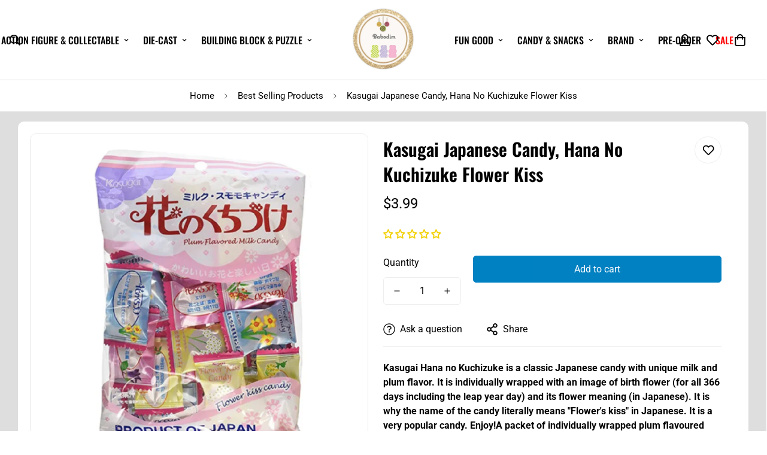

--- FILE ---
content_type: text/css
request_url: https://babodim.com/cdn/shop/t/9/assets/custom.css?v=18123278926716704031753855974
body_size: 141
content:
.m-menu__link--main{font-family:Oswald!important;text-transform:uppercase!important}.m-newsletter-section__content{background-color:#f5f5f5;padding:48px 12px;border-radius:8px;color:#33333!important}.m-newsletter-section__header.m\:text-center.m\:flex.m\:flex-wrap.m\:flex-col.m\:items-center.m\:justify-center{margin-bottom:24px}button.m-newsletter-form__button.m-newsletter-form__button--text.m-button{background-color:#000;color:#fff}.m-newsletter-section__description{opacity:1;margin-top:15px}section#m-newsletter-template--18186237608096__newsletter_jazbrG .container{max-width:1460px!important}.m-tab-header{font-family:Oswald!important}section#m-section--template--18186237608096__featured_collection_fB3pYa .m-product-card__info{margin-top:-83px!important;background:#0000007d!important;padding:5px!important}section#m-section--template--18186237608096__featured_collection_pwcd6G .m-product-card__info{margin-top:-83px!important;background:#0000007d!important;padding:5px!important}.m-section__header{margin-bottom:22px!important}.m-product-card__name{font-size:14px;letter-spacing:.5px}h3.m-accordion--item-button.m-footer--block-title{text-transform:uppercase!important;font-size:22px!important}h2.m-section__heading.h3.m-scroll-trigger.animate--fade-in-up{font-size:27px!important}.m-slide__content.m-richtext.m\:text-center{background:#0000005e!important;padding:30px!important;border-radius:20px!important}.m-collection-card__link{font-size:16px!important;text-transform:uppercase!important}.m-button--secondary{background-color:#337ab7!important}.m-collection-page-header--template--18186236723360__collection-header{padding-top:80px!important;padding-bottom:80px!important}.header__right ul.m-menu li:last-child .m-menu__link--main{color:red!important}#shopify-section-template--18186237116576__main .m-main-product--wrapper.m\:flex.m\:flex-wrap{background:#fff!important;padding:20px!important;border-radius:10px!important}.m-page-header h1{text-transform:uppercase!important}.m-menu__item--mega .m-sub-menu__item--level-1>.m-menu__link{text-transform:UPPERCASE;font-size:20px!important;font-family:Oswald!important}.m-sub-menu__item>a{text-transform:uppercase!important;font-family:Oswald!important}.m-header__right .m-menu__item:last-child .m-menu__link--main{color:red!important}.m-filter--widget-title{text-transform:uppercase!important;font-family:Oswald!important}.note{font-size:13px!important;font-style:italic!important}.m-sub-menu__item>a{color:#000!important}@media (max-width: 767px){.m-slide__content.m-richtext.m\:text-center{background:#0000!important;padding:0!important;border-radius:0!important}section#m-section--template--18186237608096__featured_collection_fB3pYa .m-product-card__info{margin-top:-82px!important;background:#0000007d!important;padding:5px!important}section#m-section--template--18186237608096__featured_collection_pwcd6G .m-product-card__info{margin-top:-82px!important;background:#0000007d!important;padding:5px!important}}
/*# sourceMappingURL=/cdn/shop/t/9/assets/custom.css.map?v=18123278926716704031753855974 */


--- FILE ---
content_type: text/javascript; charset=utf-8
request_url: https://babodim.com/products/kasugai-japanese-candy-hana-no-kuchizuke-flower-kiss.js
body_size: 124
content:
{"id":5958423412896,"title":"Kasugai Japanese Candy, Hana No Kuchizuke Flower Kiss","handle":"kasugai-japanese-candy-hana-no-kuchizuke-flower-kiss","description":"\u003cb data-mce-fragment=\"1\"\u003eKasugai Hana no Kuchizuke is a classic Japanese candy with unique milk and plum flavor. It is individually wrapped with an image of birth flower (for all 366 days including the leap year day) and its flower meaning (in Japanese). It is why the name of the candy literally means \"Flower's kiss\" in Japanese. It is a very popular candy. Enjoy!A packet of individually wrapped plum flavoured hard boiled milk candy. These plum milk candy have a seriously fruity and juicy taste with smooth milk overtones, not to mention cute flower design wrappers!\u003c\/b\u003e","published_at":"2021-01-03T12:39:44-05:00","created_at":"2021-01-02T13:20:08-05:00","vendor":"KASUGAI","type":"Candy","tags":[],"price":399,"price_min":399,"price_max":399,"available":true,"price_varies":false,"compare_at_price":null,"compare_at_price_min":0,"compare_at_price_max":0,"compare_at_price_varies":false,"variants":[{"id":37622136570016,"title":"Default Title","option1":"Default Title","option2":null,"option3":null,"sku":"E021","requires_shipping":true,"taxable":true,"featured_image":null,"available":true,"name":"Kasugai Japanese Candy, Hana No Kuchizuke Flower Kiss","public_title":null,"options":["Default Title"],"price":399,"weight":113,"compare_at_price":null,"inventory_management":"shopify","barcode":"4901326032446","requires_selling_plan":false,"selling_plan_allocations":[]}],"images":["\/\/cdn.shopify.com\/s\/files\/1\/0526\/0132\/3680\/products\/kiss.jpg?v=1615937200","\/\/cdn.shopify.com\/s\/files\/1\/0526\/0132\/3680\/products\/s-l1600_1.png?v=1615937200","\/\/cdn.shopify.com\/s\/files\/1\/0526\/0132\/3680\/products\/s-l1600_5.png?v=1615937200","\/\/cdn.shopify.com\/s\/files\/1\/0526\/0132\/3680\/products\/s-l1600_4.png?v=1615937200","\/\/cdn.shopify.com\/s\/files\/1\/0526\/0132\/3680\/products\/s-l1600_3.png?v=1615937200","\/\/cdn.shopify.com\/s\/files\/1\/0526\/0132\/3680\/products\/s-l1600_2.png?v=1615937200"],"featured_image":"\/\/cdn.shopify.com\/s\/files\/1\/0526\/0132\/3680\/products\/kiss.jpg?v=1615937200","options":[{"name":"Title","position":1,"values":["Default Title"]}],"url":"\/products\/kasugai-japanese-candy-hana-no-kuchizuke-flower-kiss","media":[{"alt":null,"id":20537014255776,"position":1,"preview_image":{"aspect_ratio":1.0,"height":1000,"width":1000,"src":"https:\/\/cdn.shopify.com\/s\/files\/1\/0526\/0132\/3680\/products\/kiss.jpg?v=1615937200"},"aspect_ratio":1.0,"height":1000,"media_type":"image","src":"https:\/\/cdn.shopify.com\/s\/files\/1\/0526\/0132\/3680\/products\/kiss.jpg?v=1615937200","width":1000},{"alt":null,"id":13098321215648,"position":2,"preview_image":{"aspect_ratio":0.801,"height":1600,"width":1281,"src":"https:\/\/cdn.shopify.com\/s\/files\/1\/0526\/0132\/3680\/products\/s-l1600_1.png?v=1615937200"},"aspect_ratio":0.801,"height":1600,"media_type":"image","src":"https:\/\/cdn.shopify.com\/s\/files\/1\/0526\/0132\/3680\/products\/s-l1600_1.png?v=1615937200","width":1281},{"alt":null,"id":13098321248416,"position":3,"preview_image":{"aspect_ratio":1.48,"height":1081,"width":1600,"src":"https:\/\/cdn.shopify.com\/s\/files\/1\/0526\/0132\/3680\/products\/s-l1600_5.png?v=1615937200"},"aspect_ratio":1.48,"height":1081,"media_type":"image","src":"https:\/\/cdn.shopify.com\/s\/files\/1\/0526\/0132\/3680\/products\/s-l1600_5.png?v=1615937200","width":1600},{"alt":null,"id":13098321281184,"position":4,"preview_image":{"aspect_ratio":1.545,"height":1035,"width":1599,"src":"https:\/\/cdn.shopify.com\/s\/files\/1\/0526\/0132\/3680\/products\/s-l1600_4.png?v=1615937200"},"aspect_ratio":1.545,"height":1035,"media_type":"image","src":"https:\/\/cdn.shopify.com\/s\/files\/1\/0526\/0132\/3680\/products\/s-l1600_4.png?v=1615937200","width":1599},{"alt":null,"id":13098321313952,"position":5,"preview_image":{"aspect_ratio":0.542,"height":1600,"width":867,"src":"https:\/\/cdn.shopify.com\/s\/files\/1\/0526\/0132\/3680\/products\/s-l1600_3.png?v=1615937200"},"aspect_ratio":0.542,"height":1600,"media_type":"image","src":"https:\/\/cdn.shopify.com\/s\/files\/1\/0526\/0132\/3680\/products\/s-l1600_3.png?v=1615937200","width":867},{"alt":null,"id":13098321346720,"position":6,"preview_image":{"aspect_ratio":0.846,"height":1088,"width":920,"src":"https:\/\/cdn.shopify.com\/s\/files\/1\/0526\/0132\/3680\/products\/s-l1600_2.png?v=1615937200"},"aspect_ratio":0.846,"height":1088,"media_type":"image","src":"https:\/\/cdn.shopify.com\/s\/files\/1\/0526\/0132\/3680\/products\/s-l1600_2.png?v=1615937200","width":920}],"requires_selling_plan":false,"selling_plan_groups":[]}

--- FILE ---
content_type: text/javascript
request_url: https://babodim.com/cdn/shop/t/9/assets/product-quick-view.js?v=13501101895970331561751975129
body_size: -146
content:
const{MinimogThemeStyles,MinimogThemeScripts}=window;class QuickView{constructor(){this.modal=new MinimogTheme.Modal,this.isOpen=!1,addEventDelegate({selector:".m-product-quickview-button",handler:(e,target)=>{e.preventDefault(),this.target=target,this.toggleLoading(this.target,!0);const productHandle=target.dataset.productHandle;productHandle&&this.fetchHtml(productHandle)}}),window.MinimogEvents.subscribe(MinimogTheme.pubSubEvents.cartUpdate,()=>{this.modal&&MinimogTheme.ProductQuickView.close()})}fetchHtml(productHandle){loadAssetsNew([MinimogThemeStyles.product,MinimogThemeStyles.productInventory],"quick-view-assets"),fetchSection("product-quickview",{url:`${window.MinimogSettings.base_url}products/${productHandle}`}).then(html=>{this.modalContent=html.querySelector(".m-product-quickview");const firstModel=html.querySelector("product-model");this.mediaGallery=this.modalContent.querySelector("media-gallery"),loadAssetsNew([MinimogThemeScripts.productMedia,MinimogThemeScripts.variantsPicker,MinimogThemeScripts.productInventory],"variants-picker",()=>{const colorScheme=this.modalContent.dataset.colorScheme;this.modal.appendChild(this.modalContent),this.modal.setWidth("960px"),this.modal.open(),this.modal.setSizes(`m-gradient ${colorScheme}`),this.toggleLoading(this.target,!1),this.isOpen=!0}),firstModel&&loadAssetsNew([MinimogThemeScripts.productModel,"https://cdn.shopify.com/shopifycloud/model-viewer-ui/assets/v1.0/model-viewer-ui.css"],"product-model-assets")}).catch(console.error)}close(e){this.modal.close(e),this.isOpen=!1}toggleLoading(target,loading){loading?target.classList.add("m-spinner-loading"):target.classList.remove("m-spinner-loading")}}MinimogTheme.ProductQuickView=new QuickView;
//# sourceMappingURL=/cdn/shop/t/9/assets/product-quick-view.js.map?v=13501101895970331561751975129


--- FILE ---
content_type: text/javascript; charset=utf-8
request_url: https://babodim.com/products/kasugai-japanese-candy-hana-no-kuchizuke-flower-kiss.js
body_size: 653
content:
{"id":5958423412896,"title":"Kasugai Japanese Candy, Hana No Kuchizuke Flower Kiss","handle":"kasugai-japanese-candy-hana-no-kuchizuke-flower-kiss","description":"\u003cb data-mce-fragment=\"1\"\u003eKasugai Hana no Kuchizuke is a classic Japanese candy with unique milk and plum flavor. It is individually wrapped with an image of birth flower (for all 366 days including the leap year day) and its flower meaning (in Japanese). It is why the name of the candy literally means \"Flower's kiss\" in Japanese. It is a very popular candy. Enjoy!A packet of individually wrapped plum flavoured hard boiled milk candy. These plum milk candy have a seriously fruity and juicy taste with smooth milk overtones, not to mention cute flower design wrappers!\u003c\/b\u003e","published_at":"2021-01-03T12:39:44-05:00","created_at":"2021-01-02T13:20:08-05:00","vendor":"KASUGAI","type":"Candy","tags":[],"price":399,"price_min":399,"price_max":399,"available":true,"price_varies":false,"compare_at_price":null,"compare_at_price_min":0,"compare_at_price_max":0,"compare_at_price_varies":false,"variants":[{"id":37622136570016,"title":"Default Title","option1":"Default Title","option2":null,"option3":null,"sku":"E021","requires_shipping":true,"taxable":true,"featured_image":null,"available":true,"name":"Kasugai Japanese Candy, Hana No Kuchizuke Flower Kiss","public_title":null,"options":["Default Title"],"price":399,"weight":113,"compare_at_price":null,"inventory_management":"shopify","barcode":"4901326032446","requires_selling_plan":false,"selling_plan_allocations":[]}],"images":["\/\/cdn.shopify.com\/s\/files\/1\/0526\/0132\/3680\/products\/kiss.jpg?v=1615937200","\/\/cdn.shopify.com\/s\/files\/1\/0526\/0132\/3680\/products\/s-l1600_1.png?v=1615937200","\/\/cdn.shopify.com\/s\/files\/1\/0526\/0132\/3680\/products\/s-l1600_5.png?v=1615937200","\/\/cdn.shopify.com\/s\/files\/1\/0526\/0132\/3680\/products\/s-l1600_4.png?v=1615937200","\/\/cdn.shopify.com\/s\/files\/1\/0526\/0132\/3680\/products\/s-l1600_3.png?v=1615937200","\/\/cdn.shopify.com\/s\/files\/1\/0526\/0132\/3680\/products\/s-l1600_2.png?v=1615937200"],"featured_image":"\/\/cdn.shopify.com\/s\/files\/1\/0526\/0132\/3680\/products\/kiss.jpg?v=1615937200","options":[{"name":"Title","position":1,"values":["Default Title"]}],"url":"\/products\/kasugai-japanese-candy-hana-no-kuchizuke-flower-kiss","media":[{"alt":null,"id":20537014255776,"position":1,"preview_image":{"aspect_ratio":1.0,"height":1000,"width":1000,"src":"https:\/\/cdn.shopify.com\/s\/files\/1\/0526\/0132\/3680\/products\/kiss.jpg?v=1615937200"},"aspect_ratio":1.0,"height":1000,"media_type":"image","src":"https:\/\/cdn.shopify.com\/s\/files\/1\/0526\/0132\/3680\/products\/kiss.jpg?v=1615937200","width":1000},{"alt":null,"id":13098321215648,"position":2,"preview_image":{"aspect_ratio":0.801,"height":1600,"width":1281,"src":"https:\/\/cdn.shopify.com\/s\/files\/1\/0526\/0132\/3680\/products\/s-l1600_1.png?v=1615937200"},"aspect_ratio":0.801,"height":1600,"media_type":"image","src":"https:\/\/cdn.shopify.com\/s\/files\/1\/0526\/0132\/3680\/products\/s-l1600_1.png?v=1615937200","width":1281},{"alt":null,"id":13098321248416,"position":3,"preview_image":{"aspect_ratio":1.48,"height":1081,"width":1600,"src":"https:\/\/cdn.shopify.com\/s\/files\/1\/0526\/0132\/3680\/products\/s-l1600_5.png?v=1615937200"},"aspect_ratio":1.48,"height":1081,"media_type":"image","src":"https:\/\/cdn.shopify.com\/s\/files\/1\/0526\/0132\/3680\/products\/s-l1600_5.png?v=1615937200","width":1600},{"alt":null,"id":13098321281184,"position":4,"preview_image":{"aspect_ratio":1.545,"height":1035,"width":1599,"src":"https:\/\/cdn.shopify.com\/s\/files\/1\/0526\/0132\/3680\/products\/s-l1600_4.png?v=1615937200"},"aspect_ratio":1.545,"height":1035,"media_type":"image","src":"https:\/\/cdn.shopify.com\/s\/files\/1\/0526\/0132\/3680\/products\/s-l1600_4.png?v=1615937200","width":1599},{"alt":null,"id":13098321313952,"position":5,"preview_image":{"aspect_ratio":0.542,"height":1600,"width":867,"src":"https:\/\/cdn.shopify.com\/s\/files\/1\/0526\/0132\/3680\/products\/s-l1600_3.png?v=1615937200"},"aspect_ratio":0.542,"height":1600,"media_type":"image","src":"https:\/\/cdn.shopify.com\/s\/files\/1\/0526\/0132\/3680\/products\/s-l1600_3.png?v=1615937200","width":867},{"alt":null,"id":13098321346720,"position":6,"preview_image":{"aspect_ratio":0.846,"height":1088,"width":920,"src":"https:\/\/cdn.shopify.com\/s\/files\/1\/0526\/0132\/3680\/products\/s-l1600_2.png?v=1615937200"},"aspect_ratio":0.846,"height":1088,"media_type":"image","src":"https:\/\/cdn.shopify.com\/s\/files\/1\/0526\/0132\/3680\/products\/s-l1600_2.png?v=1615937200","width":920}],"requires_selling_plan":false,"selling_plan_groups":[]}